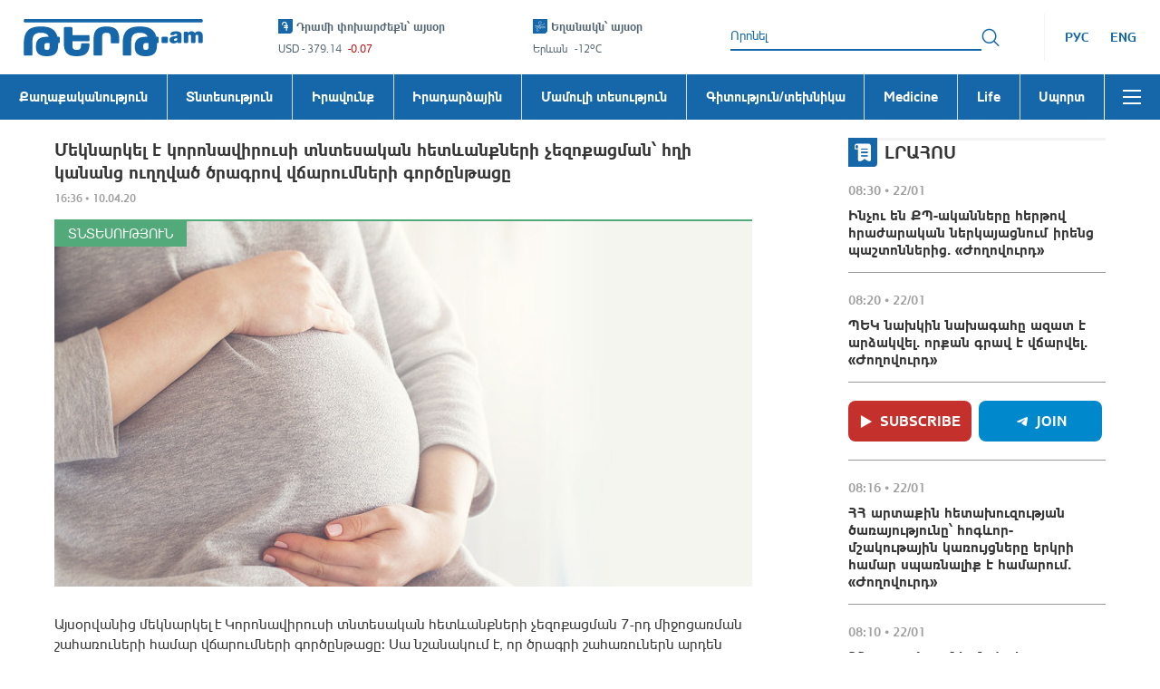

--- FILE ---
content_type: application/javascript
request_url: https://tert.am/Style.CL9Zu1EO.js
body_size: 1232
content:
import{j as e,r as i}from"./react.DwOj_Qm0.js";import{u as m}from"./react-redux.DVbx7q7w.js";import{a as y,V as P,y as T,z as $,g,n as v,m as C,s as E,f as M,q as k,P as U,W as R,G as I,u as W,O as F,S as G}from"./index.DIhamI53.js";import{R as z}from"./react-player.B_qAXLh9.js";import{M as B}from"./react-intl.CCIMW4fm.js";import{h as b}from"./react-router.CwdhMfSl.js";const q=({videoBtnRef:a,news:c,btnClick:l,fromModalPage:r})=>{const d=y();if(!c)return null;const{title:o,date:t}=c,u=()=>{d(g({muteVideo:!1})),l()};return e.jsxs(e.Fragment,{children:[e.jsx("button",{ref:a,onClick:u,className:`video_btn ${r?"hide_play_btn":""}`,"aria-label":o,children:e.jsx(P,{news:c,currentVideoPreviewPage:!0})}),t&&e.jsx("div",{className:"news_date",children:T(t,$.LONG)}),o&&e.jsx("div",{className:"news_title",dangerouslySetInnerHTML:{__html:o}})]})},H=({newsList:a,fromModalPage:c})=>{const l=m(v.initialData),{selectedVideoNewsId:r,autoPlayVideo:d,muteVideo:o}=m(v.UI),t=a&&a||l&&l.videoNews||[],u=t.length>0?t[0]:null,[w,x]=i.useState(!1),[n,f]=i.useState(),[p,S]=i.useState(),[h,_]=i.useState(!1),s=i.useRef(null),V=y(),j=()=>{s&&s.current&&s.current.classList.add("loading"),_(!0)},L=()=>{h&&s&&s.current&&(s.current.classList.remove("playing"),_(!1))},O=()=>{if((n==null?void 0:n.id)!==r){const N=t.find(A=>A.id===r);N&&(L(),f(N))}},D=()=>{x(!0)};return i.useEffect(()=>{n&&S(n.videoId)},[n]),i.useEffect(()=>{w&&n&&p&&d&&j()},[w,n,p,d]),i.useEffect(()=>{s&&s.current&&(h?(s.current.classList.remove("loading"),s.current.classList.add("playing")):s.current.classList.remove("playing"))},[h]),i.useEffect(()=>{if(t&&(t==null?void 0:t.length)>0){const N=t[0];r?O():N&&N.id&&(f(N),V(g({selectedVideoNewsId:N.id})))}},[r,t,p]),e.jsx("div",{className:"current_video",children:n&&e.jsxs(e.Fragment,{children:[e.jsx(q,{news:n,btnClick:j,videoBtnRef:s,fromModalPage:c}),!C&&p&&e.jsx("div",{className:"video_player",children:e.jsx(z,{url:`https://www.youtube.com/watch?v=${p??(u==null?void 0:u.videoId)}`,playing:h,onReady:D,controls:!0,width:"100%",height:"100%",muted:o})})]})})},Y=({newsList:a,fromModalPage:c})=>{const l=m(v.initialData),{selectedVideoNewsId:r}=m(v.UI),d=m(E.currentWebsite),o=a||l&&l.videoNews,t=M(),[u,w]=i.useState(!1),[x,n]=i.useState(!0),f=i.useRef(null),p=i.useRef({}),S=b(),{hash:h}=S,_=window.location.href;return i.useEffect(()=>{c||w(t<576)},[c,t]),i.useEffect(()=>{if(x&&h&&o&&(o!=null&&o.length)){const s=f.current,V=p.current[h];if(V&&s){const j=V.offsetTop-20;s.scrollTo({top:j}),n(!1)}}},[h,r]),o&&o.length>0&&e.jsxs(e.Fragment,{children:[e.jsx("ul",{className:"news_list",ref:f,children:o.map(s=>e.jsx("li",{id:String(s.id),ref:V=>{V&&(p.current[s.id]=V)},children:e.jsx(k,{news:s,width:"",height:"",categoryListLocation:U.VIDEO_PAGE,fromModalPage:c})},s.id))}),u&&e.jsx("a",{href:d!==R.TERT?`${_}/${I.VIDEOS}`:`${_}${I.VIDEOS}`,className:"more_link",children:e.jsx(B,{id:"view_all"})})]})},J=({newsList:a,fromModalPage:c})=>e.jsxs("div",{className:"video_content",children:[e.jsx(H,{newsList:a,fromModalPage:c}),e.jsx(Y,{newsList:a,fromModalPage:c})]}),te=()=>{const{showVideoModal:a}=m(v.UI),{selectedVideoNewsId:c}=m(v.UI),l=m(v.videoNews),r=m(E.currentWebsite),d=l==null?void 0:l.videos,o=b(),{page:t="1"}=o,u=y(),w=W(),x=()=>{const f=`${G.VIDEOS}/${Number(t)}`;r===R.TERT?w(f):w(`${r}/${f}`)},n=f=>{u(g({showVideoModal:f,autoPlayVideo:!1})),x()};return i.useEffect(()=>{!a&&c&&u(g({selectedVideoNewsId:null}))},[a]),!a||!d?null:e.jsx("div",{className:`popup_block video_player_popup ${a?"showed":""}`,children:e.jsx("div",{className:"popup_inner",children:e.jsxs("div",{className:"popup_container",children:[e.jsx("button",{"aria-label":"close",className:"close_btn icon_close",onClick:()=>n(!1)}),d.length>0&&e.jsx(F,{className:"video_player_popup_content",onOutsideClick:()=>n(!1),children:e.jsx(J,{newsList:d,fromModalPage:!0})})]})})})};export{q as C,J as V,te as a};


--- FILE ---
content_type: application/javascript
request_url: https://tert.am/@reduxjs.DEnyd6Bf.js
body_size: 3808
content:
import{t as L,c as F,r as z,F as B}from"./immer.BNrqi0cU.js";import{c as Y,a as H,b as J,d as T}from"./redux.CpPuAJcp.js";import{t as W}from"./redux-thunk.CY0Q9z1Q.js";var X=function(){var r=function(t,e){return r=Object.setPrototypeOf||{__proto__:[]}instanceof Array&&function(n,o){n.__proto__=o}||function(n,o){for(var i in o)Object.prototype.hasOwnProperty.call(o,i)&&(n[i]=o[i])},r(t,e)};return function(t,e){if(typeof e!="function"&&e!==null)throw new TypeError("Class extends value "+String(e)+" is not a constructor or null");r(t,e);function n(){this.constructor=t}t.prototype=e===null?Object.create(e):(n.prototype=e.prototype,new n)}}(),K=function(r,t){var e={label:0,sent:function(){if(i[0]&1)throw i[1];return i[1]},trys:[],ops:[]},n,o,i,v;return v={next:h(0),throw:h(1),return:h(2)},typeof Symbol=="function"&&(v[Symbol.iterator]=function(){return this}),v;function h(a){return function(c){return s([a,c])}}function s(a){if(n)throw new TypeError("Generator is already executing.");for(;e;)try{if(n=1,o&&(i=a[0]&2?o.return:a[0]?o.throw||((i=o.return)&&i.call(o),0):o.next)&&!(i=i.call(o,a[1])).done)return i;switch(o=0,i&&(a=[a[0]&2,i.value]),a[0]){case 0:case 1:i=a;break;case 4:return e.label++,{value:a[1],done:!1};case 5:e.label++,o=a[1],a=[0];continue;case 7:a=e.ops.pop(),e.trys.pop();continue;default:if(i=e.trys,!(i=i.length>0&&i[i.length-1])&&(a[0]===6||a[0]===2)){e=0;continue}if(a[0]===3&&(!i||a[1]>i[0]&&a[1]<i[3])){e.label=a[1];break}if(a[0]===6&&e.label<i[1]){e.label=i[1],i=a;break}if(i&&e.label<i[2]){e.label=i[2],e.ops.push(a);break}i[2]&&e.ops.pop(),e.trys.pop();continue}a=t.call(r,e)}catch(c){a=[6,c],o=0}finally{n=i=0}if(a[0]&5)throw a[1];return{value:a[0]?a[1]:void 0,done:!0}}},A=function(r,t){for(var e=0,n=t.length,o=r.length;e<n;e++,o++)r[o]=t[e];return r},Q=Object.defineProperty,Z=Object.defineProperties,$=Object.getOwnPropertyDescriptors,V=Object.getOwnPropertySymbols,ee=Object.prototype.hasOwnProperty,re=Object.prototype.propertyIsEnumerable,q=function(r,t,e){return t in r?Q(r,t,{enumerable:!0,configurable:!0,writable:!0,value:e}):r[t]=e},E=function(r,t){for(var e in t||(t={}))ee.call(t,e)&&q(r,e,t[e]);if(V)for(var n=0,o=V(t);n<o.length;n++){var e=o[n];re.call(t,e)&&q(r,e,t[e])}return r},M=function(r,t){return Z(r,$(t))},te=function(r,t,e){return new Promise(function(n,o){var i=function(s){try{h(e.next(s))}catch(a){o(a)}},v=function(s){try{h(e.throw(s))}catch(a){o(a)}},h=function(s){return s.done?n(s.value):Promise.resolve(s.value).then(i,v)};h((e=e.apply(r,t)).next())})},ne=typeof window<"u"&&window.__REDUX_DEVTOOLS_EXTENSION_COMPOSE__?window.__REDUX_DEVTOOLS_EXTENSION_COMPOSE__:function(){if(arguments.length!==0)return typeof arguments[0]=="object"?T:T.apply(null,arguments)};function ae(r){if(typeof r!="object"||r===null)return!1;var t=Object.getPrototypeOf(r);if(t===null)return!0;for(var e=t;Object.getPrototypeOf(e)!==null;)e=Object.getPrototypeOf(e);return t===e}function j(r,t){function e(){for(var n=[],o=0;o<arguments.length;o++)n[o]=arguments[o];if(t){var i=t.apply(void 0,n);if(!i)throw new Error("prepareAction did not return an object");return E(E({type:r,payload:i.payload},"meta"in i&&{meta:i.meta}),"error"in i&&{error:i.error})}return{type:r,payload:n[0]}}return e.toString=function(){return""+r},e.type=r,e.match=function(n){return n.type===r},e}var oe=function(r){X(t,r);function t(){for(var e=[],n=0;n<arguments.length;n++)e[n]=arguments[n];var o=r.apply(this,e)||this;return Object.setPrototypeOf(o,t.prototype),o}return Object.defineProperty(t,Symbol.species,{get:function(){return t},enumerable:!1,configurable:!0}),t.prototype.concat=function(){for(var e=[],n=0;n<arguments.length;n++)e[n]=arguments[n];return r.prototype.concat.apply(this,e)},t.prototype.prepend=function(){for(var e=[],n=0;n<arguments.length;n++)e[n]=arguments[n];return e.length===1&&Array.isArray(e[0])?new(t.bind.apply(t,A([void 0],e[0].concat(this)))):new(t.bind.apply(t,A([void 0],e.concat(this))))},t}(Array),ie=function(r){X(t,r);function t(){for(var e=[],n=0;n<arguments.length;n++)e[n]=arguments[n];var o=r.apply(this,e)||this;return Object.setPrototypeOf(o,t.prototype),o}return Object.defineProperty(t,Symbol.species,{get:function(){return t},enumerable:!1,configurable:!0}),t.prototype.concat=function(){for(var e=[],n=0;n<arguments.length;n++)e[n]=arguments[n];return r.prototype.concat.apply(this,e)},t.prototype.prepend=function(){for(var e=[],n=0;n<arguments.length;n++)e[n]=arguments[n];return e.length===1&&Array.isArray(e[0])?new(t.bind.apply(t,A([void 0],e[0].concat(this)))):new(t.bind.apply(t,A([void 0],e.concat(this))))},t}(Array);function k(r){return L(r)?F(r,function(){}):r}function ue(r){return typeof r=="boolean"}function ce(){return function(t){return fe(t)}}function fe(r){r===void 0&&(r={});var t=r.thunk,e=t===void 0?!0:t;r.immutableCheck,r.serializableCheck,r.actionCreatorCheck;var n=new oe;return e&&(ue(e)?n.push(W):n.push(W.withExtraArgument(e.extraArgument))),n}var le=!0;function je(r){var t=ce(),e=r||{},n=e.reducer,o=n===void 0?void 0:n,i=e.middleware,v=i===void 0?t():i,h=e.devTools,s=h===void 0?!0:h,a=e.preloadedState,c=a===void 0?void 0:a,f=e.enhancers,d=f===void 0?void 0:f,l;if(typeof o=="function")l=o;else if(ae(o))l=Y(o);else throw new Error('"reducer" is a required argument, and must be a function or an object of functions that can be passed to combineReducers');var u=v;typeof u=="function"&&(u=u(t));var y=H.apply(void 0,u),w=T;s&&(w=ne(E({trace:!le},typeof s=="object"&&s)));var p=new ie(y),m=p;Array.isArray(d)?m=A([y],d):typeof d=="function"&&(m=d(p));var _=w.apply(void 0,m);return J(l,c,_)}function U(r){var t={},e=[],n,o={addCase:function(i,v){var h=typeof i=="string"?i:i.type;if(!h)throw new Error("`builder.addCase` cannot be called with an empty action type");if(h in t)throw new Error("`builder.addCase` cannot be called with two reducers for the same action type");return t[h]=v,o},addMatcher:function(i,v){return e.push({matcher:i,reducer:v}),o},addDefaultCase:function(i){return n=i,o}};return r(o),[t,e,n]}function de(r){return typeof r=="function"}function se(r,t,e,n){e===void 0&&(e=[]);var o=typeof t=="function"?U(t):[t,e,n],i=o[0],v=o[1],h=o[2],s;if(de(r))s=function(){return k(r())};else{var a=k(r);s=function(){return a}}function c(f,d){f===void 0&&(f=s());var l=A([i[d.type]],v.filter(function(u){var y=u.matcher;return y(d)}).map(function(u){var y=u.reducer;return y}));return l.filter(function(u){return!!u}).length===0&&(l=[h]),l.reduce(function(u,y){if(y)if(z(u)){var w=u,p=y(w,d);return p===void 0?u:p}else{if(L(u))return F(u,function(m){return y(m,d)});var p=y(u,d);if(p===void 0){if(u===null)return u;throw Error("A case reducer on a non-draftable value must not return undefined")}return p}return u},f)}return c.getInitialState=s,c}function ve(r,t){return r+"/"+t}function _e(r){var t=r.name;if(!t)throw new Error("`name` is a required option for createSlice");typeof process<"u";var e=typeof r.initialState=="function"?r.initialState:k(r.initialState),n=r.reducers||{},o=Object.keys(n),i={},v={},h={};o.forEach(function(c){var f=n[c],d=ve(t,c),l,u;"reducer"in f?(l=f.reducer,u=f.prepare):l=f,i[c]=l,v[d]=l,h[c]=u?j(d,u):j(d)});function s(){var c=typeof r.extraReducers=="function"?U(r.extraReducers):[r.extraReducers],f=c[0],d=f===void 0?{}:f,l=c[1],u=l===void 0?[]:l,y=c[2],w=y===void 0?void 0:y,p=E(E({},d),v);return se(e,function(m){for(var _ in p)m.addCase(_,p[_]);for(var g=0,O=u;g<O.length;g++){var C=O[g];m.addMatcher(C.matcher,C.reducer)}w&&m.addDefaultCase(w)})}var a;return{name:t,reducer:function(c,f){return a||(a=s()),a(c,f)},actions:h,caseReducers:i,getInitialState:function(){return a||(a=s()),a.getInitialState()}}}var he="ModuleSymbhasOwnPr-0123456789ABCDEFGHNRVfgctiUvz_KqYTJkLxpZXIjQW",ye=function(r){r===void 0&&(r=21);for(var t="",e=r;e--;)t+=he[Math.random()*64|0];return t},pe=["name","message","stack","code"],D=function(){function r(t,e){this.payload=t,this.meta=e}return r}(),G=function(){function r(t,e){this.payload=t,this.meta=e}return r}(),me=function(r){if(typeof r=="object"&&r!==null){for(var t={},e=0,n=pe;e<n.length;e++){var o=n[e];typeof r[o]=="string"&&(t[o]=r[o])}return t}return{message:String(r)}};(function(){function r(t,e,n){var o=j(t+"/fulfilled",function(a,c,f,d){return{payload:a,meta:M(E({},d||{}),{arg:f,requestId:c,requestStatus:"fulfilled"})}}),i=j(t+"/pending",function(a,c,f){return{payload:void 0,meta:M(E({},f||{}),{arg:c,requestId:a,requestStatus:"pending"})}}),v=j(t+"/rejected",function(a,c,f,d,l){return{payload:d,error:(n&&n.serializeError||me)(a||"Rejected"),meta:M(E({},l||{}),{arg:f,requestId:c,rejectedWithValue:!!d,requestStatus:"rejected",aborted:(a==null?void 0:a.name)==="AbortError",condition:(a==null?void 0:a.name)==="ConditionError"})}}),h=typeof AbortController<"u"?AbortController:function(){function a(){this.signal={aborted:!1,addEventListener:function(){},dispatchEvent:function(){return!1},onabort:function(){},removeEventListener:function(){},reason:void 0,throwIfAborted:function(){}}}return a.prototype.abort=function(){},a}();function s(a){return function(c,f,d){var l=n!=null&&n.idGenerator?n.idGenerator(a):ye(),u=new h,y;function w(m){y=m,u.abort()}var p=function(){return te(this,null,function(){var m,_,g,O,C,S,x;return K(this,function(P){switch(P.label){case 0:return P.trys.push([0,4,,5]),O=(m=n==null?void 0:n.condition)==null?void 0:m.call(n,a,{getState:f,extra:d}),we(O)?[4,O]:[3,2];case 1:O=P.sent(),P.label=2;case 2:if(O===!1||u.signal.aborted)throw{name:"ConditionError",message:"Aborted due to condition callback returning false."};return C=new Promise(function(b,R){return u.signal.addEventListener("abort",function(){return R({name:"AbortError",message:y||"Aborted"})})}),c(i(l,a,(_=n==null?void 0:n.getPendingMeta)==null?void 0:_.call(n,{requestId:l,arg:a},{getState:f,extra:d}))),[4,Promise.race([C,Promise.resolve(e(a,{dispatch:c,getState:f,extra:d,requestId:l,signal:u.signal,abort:w,rejectWithValue:function(b,R){return new D(b,R)},fulfillWithValue:function(b,R){return new G(b,R)}})).then(function(b){if(b instanceof D)throw b;return b instanceof G?o(b.payload,l,a,b.meta):o(b,l,a)})])];case 3:return g=P.sent(),[3,5];case 4:return S=P.sent(),g=S instanceof D?v(null,l,a,S.payload,S.meta):v(S,l,a),[3,5];case 5:return x=n&&!n.dispatchConditionRejection&&v.match(g)&&g.meta.condition,x||c(g),[2,g]}})})}();return Object.assign(p,{abort:w,requestId:l,arg:a,unwrap:function(){return p.then(be)}})}}return Object.assign(s,{pending:i,rejected:v,fulfilled:o,typePrefix:t})}return r.withTypes=function(){return r},r})();function be(r){if(r.meta&&r.meta.rejectedWithValue)throw r.payload;if(r.error)throw r.error;return r.payload}function we(r){return r!==null&&typeof r=="object"&&typeof r.then=="function"}var I="listenerMiddleware";j(I+"/add");j(I+"/removeAll");j(I+"/remove");var N;typeof queueMicrotask=="function"&&queueMicrotask.bind(typeof window<"u"?window:typeof global<"u"?global:globalThis);B();export{je as a,_e as c};
